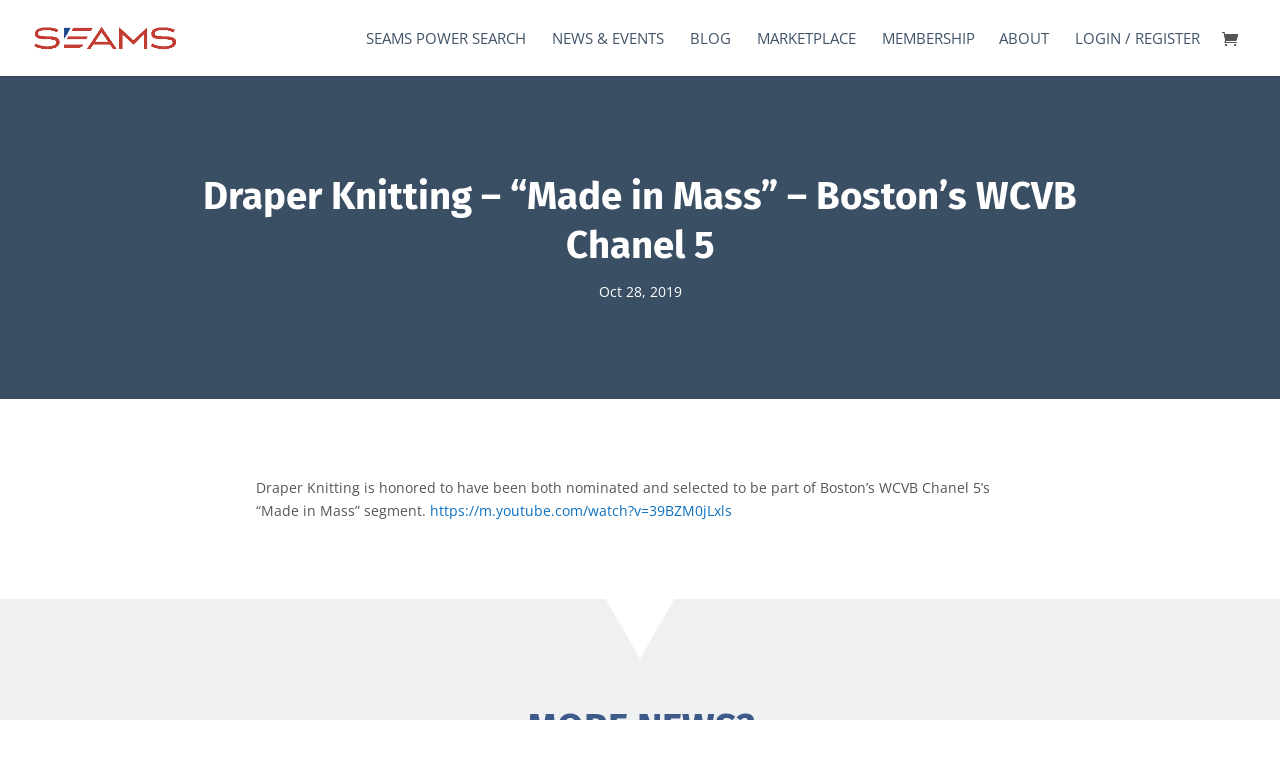

--- FILE ---
content_type: text/css
request_url: https://seams.org/wp-content/et-cache/13570/et-divi-dynamic-tb-34052-tb-33879-13570-late.css?ver=1761076115
body_size: 97
content:
@font-face{font-family:ETmodules;font-display:block;src:url(//seams.org/wp-content/themes/Divi/core/admin/fonts/modules/social/modules.eot);src:url(//seams.org/wp-content/themes/Divi/core/admin/fonts/modules/social/modules.eot?#iefix) format("embedded-opentype"),url(//seams.org/wp-content/themes/Divi/core/admin/fonts/modules/social/modules.woff) format("woff"),url(//seams.org/wp-content/themes/Divi/core/admin/fonts/modules/social/modules.ttf) format("truetype"),url(//seams.org/wp-content/themes/Divi/core/admin/fonts/modules/social/modules.svg#ETmodules) format("svg");font-weight:400;font-style:normal}

--- FILE ---
content_type: text/css
request_url: https://seams.org/wp-content/themes/seams/css/jrmz.css?ver=1.0.0
body_size: 1079
content:
/*jrmz style*/

/*colors:*/
/*==============*/
/*red: C23B33*/
/*blue: 162e47*/

.alert * {
	color: #f00 !important;
}


#top-menu-nav li a:after {
	display: none;
}

.hero-buttons {
	margin-top: 1rem;
	flex-direction: column;
}
.jhero-button {
	/*padding: 1rem;*/
	color: #fff;
	border-color: #fff;
	width: 100%
	text-align: center;
	margin: 10px;
	font-size: 1rem;
}

/*home*/
.home-latest > div > div > div {
	margin-bottom: 1rem !important;
}
.home-latest > div > div {
	/*background: #fafafa;*/
	margin: 0;
	width: auto;
}
.home-latest h2 {
	font-size: 2.2rem;
	color: #fff;
}
.home-latest p {
	color: #fff;
}
.home-latest .upcoming-events {
	
}
.home-latest .latest-events {
	
}
.home-latest .latest-blog {
	line-height: 1;
}

.home-latest .latest-blog article {
	margin-bottom: .4rem;
	display: flex;
	border-top: 1px solid #ccc;
	padding-top: .8rem;
}

.home-latest .latest-blog article:first-child {
	border-top: 0;
}

.home-latest .latest-blog article h3 {
	order: 2;
	padding-left: .8rem;
	width: 70%;
}
.home-latest .latest-blog article .post-meta {
	order: 1;
	line-height: 1.2rem;
	width: 30%;
	color: #fafafa;
}

.home-latest .latest-news {
	
}

.home-resource-center h4 {
	font-weight: normal;
}
.home-resource-center h4 span {
	font-weight: 700;
}

.networking-new-world.et_pb_section_parallax:before {
	content:"";
	display: block;
	width: 100%;
	height: 100%;
	position: absolute;
	top: 0;
	left: 0;
	background: #002744db;
	z-index: 2;
}

/* footer */
.jfooter-top {
	background: #fafafa !important;
}

.jfooter-top > div {
	padding: 20px 0;
	text-transform: uppercase;
}

.jfooter-top p {
	font-size: 1rem;
	color: #f2a7a4;
	text-transform: uppercase;
	line-height: 1.2;
}
.jfooter-top span {
	text-transform: none;
	color: #fff;
	font-weight: 700;
	font-size: 2.18rem;
	display: block;
	line-height: 1;
}
.jfooter-top p span a {
	color: C23B33;
	letter-spacing: -.02rem;
}

.jfooter > div > div > div h4 {
	font-size: 1rem;
	font-weight: normal;
	color: #979797 !important;
}
.jfooter ul {
	padding-left: 0 !important;
}

.jfooter ul li {
	height: auto;
}

.jfooter ul a {
	display: block;
	line-height: 2;
}

/* ultimate member profile header 240913 */
.um-meta > span, .um-meta > a {
    display: block;
    line-height: 1.1;
}
.um-1119.um .um-profile-photo a.um-profile-photo-img {
	width: 190px !important;
	height: 190px !important;
}
.um-1119.um .um-profile-meta {
    padding-left: 250px !important;
}
/*text editor adds
 *250303
 * */

.tribe-events-single-event-description.tribe-events-content .larger {
        font-size: 1.3rem;
}
.tribe-events-single-event-description.tribe-events-content .smaller {
        font-size: .88rem;
}
.et_pb_button.seams-button {
        background: #C23B33;
        border: none;
        min-width: 160px;
        margin-right: 1rem;
}
.et_pb_button.seams-button a {
        color: #fff;
	border-bottom: none;
}

.tribe-events-content {
	font-family: Open Sans,Arial,sans-serif;
}
i.tribe-events-single-event-description.tribe-events-content p {
	font-size: 16px;
}

/*============================================
	MEDIA QUERIES
=============================================*/
@media only screen and (max-width: 768px) {
	.et_pb_tab {
			padding: 24px 20px;
	}
}
@media only screen and (min-width: 768px) {

	.hero-buttons {
		flex-direction: row;
	}
	.jhero-button {
		width: 18rem;
	}

	.jfooter-top p {
		font-size: 1.4rem;
	}
	.jfooter-top span {
		padding-left: 8px;
		font-size: 2.18rem;
	}
}
/* end 768 */

@media only screen and (min-width: 900px) {

	.jhero-button {
		font-size: 1.2rem;
	}
	.home-latest .latest-blog article h3 {
		width: 75%;
	}
	.home-latest .latest-blog article .post-meta {
		width: 25%;
	}
	.tribe-events-single-event-description.tribe-events-content p {
		font-size: 18px;
	}
	.tribe-events-single-event-description.tribe-events-content .larger {
					font-size: 1.48rem;
	}
}
/* end 900 */

@media only screen and (min-width: 1024px) {

	.jfooter-top span {
		display: inline-block;
	}
}
/* end 1024 */

@media only screen and (min-width: 1440px) {

}
/* end 1440 */


@media only screen and (min-width: 1660px) {

	.home-latest h2 {
		font-size: 2.4rem;
	}
}
/* end 1660 */


--- FILE ---
content_type: text/css
request_url: https://seams.org/wp-content/themes/seams/css/type.css?ver=1.0.0
body_size: 313
content:
/*typography styling*/

.et_pb_fullwidth_header h1, h1.et_pb_slide_title, .et_pb_post_title h1 {
	font-size: 2.4rem !important;
}
.et_pb_fullwidth_header_subhead {
	font-size: 1.1rem;
}

.et_pb_section h2 {
	font-size: 2rem !important;
	text-transform: uppercase !important;
}

h2 span {
	display: block;
	font-size: 40%;
	font-weight: 500;
	color: #3d5a89;
	line-height: 1.2;
}

.et_pb_section h3 {
	font-size: 1.8rem;
}
.et_pb_section h4 {
	font-size: 1.5rem;
	margin-top: .8rem;
}

.subhead {
	text-transform: uppercase;
}

body p, body li {
	font-size: .9rem;
}


/*============================================
	MEDIA QUERIES
=============================================*/
@media only screen and (min-width: 768px) {

	.et_pb_fullwidth_header h1, h1.et_pb_slide_title {
		font-size: 3rem !important;
	}
}
/* end 768 */

@media only screen and (min-width: 900px) {

	.et_pb_section h2 {
		font-size: 2.2rem !important;
		line-height: 1.1;
	}
}
/* end 900 */

@media only screen and (min-width: 1024px) {

	.et_pb_section h2 {
		font-size: 2.4rem !important;
	}

	.et_pb_fullwidth_header h1, h1.et_pb_slide_title {
		font-size: 4rem !important;
	}
}
/* end 1024 */

@media only screen and (min-width: 1440px) {

	body p, body li {
		font-size: 1.2rem;
		line-height: 1.6;
	}

	.et_pb_section h2 {
		font-size: 3rem !important;
		line-height: 1 !important;
	}
}
/* end 1440 */
@media only screen and (min-width: 1660px) {

	.et_pb_section h2 {
		font-size: 3.4rem !important;
	}
}
/* end 1660 */


--- FILE ---
content_type: text/css
request_url: https://seams.org/wp-content/themes/seams/css/global.css?ver=1.0.0
body_size: 856
content:
/*global styles*/

/*colors*/
/*
mid blue
color: #3d5a89;

dark blue
color: #162e47;

red
color: #C23B33;
*/


.page-intro {
	
}

.intro-lead {
	
}

/*masonry posts*/
.masonry-grid .image-container {
	margin-bottom: 1rem;
	padding: 1rem;
}
.masonry-grid .item-meta {
	float: left;
	width: 50%;
	padding: 8px;
	border-top: 1px solid #e5e9ec;
}
.masonry-grid .item-meta span {
	line-height: 2.4;
}
.masonry-grid .et_pb_button_wrapper {
	float: right;
	width: 100%;
	width: 50%;
}
.masonry-grid .et_pb_button_wrapper .et_pb_button {
	width: 100%;
	display: block;
	border-radius: 0;
	background: #e5e9ec;
}

/*popup*/
/* CSS for overlay */
.popup-overlay {
    display:none;
    position: fixed; /* fixed it */
    top: 0; /* moves it to the top */
    width: 100%; /* makes it fullwidth */
    height: 100vh; /* makes it full height of the screen */
    z-index: -1; /* moves the section behind all the rest so it is not shown */
    justify-content: center; /* centers the row in the middle */
    align-items: center;  /* centers the row in the middle */
	  opacity: 0; /* hides the overlay */
	  overflow: hidden;
	  transition: opacity 0.4s ease-in-out; /* fades it in */
	  -moz-transition: opacity 0.4s ease-in-out;
	  -webkit-transition: opacity 0.4s ease-in-out;
}

/* CSS for overlay when shown */
.popup-overlay.show {
	  display: flex; /* flex as this allows us to center the row */
	  opacity: 1; /* shows the overlay */
    z-index: 99; /* moves the overlay on top of all the other sections */
		background: #ffffffcf;
}
.popup-overlay > div {
	background: #fff;
	padding: 2rem;
	border: 1px solid #ccc;
	border-radius: 1rem;
	max-width: 600px;
	z-index: 999;
}

/* CSS X icon above the content */
.popup-overlay>.et_pb_row:after {
    display: block;
    content: "\4d"; /* Elegant themes icon code */
    font-family: ETmodules;
    position: absolute; /* makes the icon absolute to the parent */
    top: 2rem;
    right: 3rem;
    font-size: 40px;
    visibility: visible;
    color: #aaa;
	  cursor: pointer; /* changes the cursor to be a pointer */
}


/*============================================
	MEDIA QUERIES
=============================================*/
@media only screen and (min-width: 768px) {

}
/* end 768 */

@media only screen and (min-width: 900px) {

}
/* end 900 */

@media only screen and (min-width: 1024px) {

	.et_pb_fullwidth_header {
		padding-top: 6rem !important;
		padding-bottom: 6rem !important;
	}
	.news-hero.et_pb_post_title {
		padding: 6rem 0 !important;
	}
}
/* end 1024 */

@media only screen and (min-width: 1440px) {

	.et_pb_fullwidth_header {
		padding-top: 8rem !important;
		padding-bottom: 8rem !important;
	}
	.news-hero.et_pb_post_title {
		padding: 8rem 0 !important;
	}
}
/* end 1440 */
@media only screen and (min-width: 1660px) {

	.et_pb_fullwidth_header {
		padding-top: 12rem !important;
		padding-bottom: 12rem !important;
	}
	.news-hero.et_pb_post_title {
		padding: 12rem 0 !important;
	}
}
/* end 1660 */


--- FILE ---
content_type: text/css
request_url: https://seams.org/wp-content/themes/seams/css/nav.css?ver=1.0.0
body_size: 188
content:
/*nav style*/

#top-menu a {
	color: #162e47d1;
}

#top-menu li.current-menu-ancestor>a, #top-menu li.current-menu-item>a {
	color: #c33c34;
}

#top-menu.nav li ul {
	border-color: #c33c34;
}

/*============================================
	MEDIA QUERIES
=============================================*/
@media only screen and (max-width: 768px) {

}
/* end max 768 */

@media only screen and (min-width: 768px) {

}
/* end 768 */

@media only screen and (min-width: 900px) {

}
/* end 900 */

@media only screen and (min-width: 1024px) {

	#logo {
		max-height: 29% !important;
	}
	li.menu-item-has-children {
		padding-right: 0 !important;
	}
}
/* end 1024 */

@media only screen and (min-width: 1440px) {

	#logo {
		max-height: 38% !important;
	}
}
/* end 1440 */
@media only screen and (min-width: 1660px) {

	#logo {
		max-height: 44% !important;
	}
}
/* end 1660 */



--- FILE ---
content_type: text/css
request_url: https://seams.org/wp-content/themes/seams/css/ultimate-member.css?ver=1.0.0
body_size: 170
content:
/*ultimate member style*/

.um-row-heading {
	font-family: 'Fira Sans', Helvetica, Arial, Lucida, sans-serif;
	font-size: 1.8rem;
	/* border-bottom: 1px solid #162e4752 !important; */
	padding-bottom: 0.8rem;
}

.um-field-block {
	color: #555;
}

.um-field-label label {
	text-transform: uppercase;
	font-family: 'Fira Sans', Helvetica, Arial, Lucida, sans-serif;
}

#um_field_1107_membership {
	border: 3px solid #c23b33d6;
	padding: 1rem;
	border-radius: 3px;
	margin-top: 0.8rem;
}

#um_field_1107_membership .um-field-half {
	width: 100%;
}


--- FILE ---
content_type: text/css
request_url: https://seams.org/wp-content/themes/seams/css/pages.css?ver=1.0.0
body_size: 1017
content:
/*pages styles*/

/*home*/
.home-events-list .row {
	margin-right: -6px;
	margin-left: -6px;
}
.home-events-list .row article > .row > div {
	padding-left: 0;
}

/*marketplace*/
/*----------*/
/*buy sell*/

.buy-sell article {
	display: flex;
	flex-direction: column;
	padding-bottom: 2rem;
	margin-top: 6rem;
}
.buy-sell article h3 {
	font-size: 1.4rem;
}
.buy-sell article .post-content {
	width: 100%;
}

.buy-sell .et_pb_post a img {
	opacity: .4;
}
.buy-sell article .post-meta {
	display: block;
	position: absolute;
	top: -3rem;
	width: 100%;
	margin-bottom: 1rem;
	font-size: 120%;
	text-transform: uppercase;
	font-family: 'Fira Sans',Helvetica,Arial,Lucida,sans-serif;
	border-bottom: 1px solid #162e4722;
}
.buy-sell article .post-meta .published {
	position: relative;
	padding: .4rem 1.4rem;
	top: -3px;
	color: #162e47;
	background: #dce8f4;
	border-radius: 0 4px 0 0;
}
.buy-sell article .post-content {
	float: right;
}


/*jobs*/
.job-list .masonry-grid > div {
	/*padding: 1rem;*/
}
.job-list .masonry-grid .et_pb_button {
	width: 100%;
}
.job-list .masonry-grid .item-meta {
	margin: 0 !important;
}

.job-list .masonry-grid .item-meta .post-date {
	color: #3d5a89bd;
}
.job-list .masonry-grid .et_pb_button_wrapper {
	margin: 0 !important;
}


/*news*/
.et_pb_fullwidth_header, .et_pb_post_title.news-hero {
	padding-top: 4rem;
	padding-bottom: 4rem;
}
.news-hero.et_pb_post_title {
	padding: 4rem 0 !important;
}
.news-feed article h2.entry-title a {
	font-size: 1.4rem;
	line-height: 1.4;
	display: block;
}
.news-feed .column.size-1of3 {
	margin-right: 5%;
}
.news-feed a.more-link {
	line-height: 2.8;
}

/*membership*/
.options-cta a {
	width: 264px;
}
.membership-shop .masonry-grid .et_pb_button_wrapper {
	text-align: center;
	width: 100%;
}
.membership-shop .masonry-grid .et_pb_button_wrapper .et_pb_button {
	display: inline-block;
	width: 88%;
}
.membership-shop .masonry-grid-item img {
	margin-bottom: 1rem;
}

#login-col {
	display: flex;
	justify-content: center;
	align-items: center;
	flex-direction: column;
}
#login-col .et_pb_button_module_wrapper.et_pb_module:first-child {
	margin-bottom: 1rem;;
}

#login-col .et_pb_button_module_wrapper.et_pb_module {
	margin-bottom: 0;
}

/*membership options*/
.membership-options .et_pb_tabs_controls a {
	padding: 1rem 1.6rem;
	font-size: 1.2rem;
}
.membership-options table tr {
	padding: .8rem;
}
.membership-options table td {
	padding: .8rem;
}

/*events*/
#past-events img {
	opacity: .68;
}
/*tribe overrides*/
.tribe-events-single .tribe-events-event-meta h2 {
	font-size: 1.6rem !important;
}
.events-upcoming {
	
}
.events-archive {

}

/*bids*/
.available-bids-section {
	
}


/*============================================
	MEDIA QUERIES
=============================================*/
@media only screen and (min-width: 768px) {

	#login-col {
		flex-direction: row;
		gap: 1rem;
	}
	#login-col .et_pb_button_module_wrapper.et_pb_module {
		margin-bottom: 0;
	}

	.buy-sell article {
		flex-direction: row;
		flex-wrap: wrap;
	}
	.buy-sell .et_pb_post a img {
		opacity: .4;
	}
	.buy-sell article > a {
		width: 25%;
		order: 2;
		margin-bottom: 1rem;
	}
	.buy-sell article > .entry-title {
		width: 75%;
		padding-right: 1rem;
		order: 1;
	}
	.buy-sell article .post-content {
		order: 3;
	}
}
/* end 768 */

@media only screen and (min-width: 900px) {

	#news-feed.news-feed .column.size-1of3 {
		margin-right: 3%;
	}
}
/* end 900 */

@media only screen and (min-width: 1024px) {

	.news-hero.et_pb_post_title {
		padding: 6rem 0 !important;
	}
}
/* end 1024 */

@media only screen and (min-width: 1440px) {

	.news-hero.et_pb_post_title {
		padding: 8rem 0 !important;
	}
	.buy-sell article > a {
		order: 1;
	}
	.buy-sell article > .entry-title {
		order: 2;
		padding-left: 2rem;
	}
}
/* end 1440 */
@media only screen and (min-width: 1660px) {

	.news-hero.et_pb_post_title {
		padding: 10rem 0 !important;
	}
}
/* end 1660 */


--- FILE ---
content_type: text/css
request_url: https://seams.org/wp-content/themes/seams/css/posts.css?ver=1.0.0
body_size: 575
content:
/*post styling*/

.global-post-header a {
	color: #fff;
}

.global-post-nav-section h2 {
	text-transform: lowercase !important;
}
.global-post-nav-section h2 a {
	display: block;
	text-transform: uppercase;
	font-size: 1.4rem;
	line-height: 1.4;
}

.global-post-nav-section .et_pb_posts_nav {
	display: flex;
	flex-direction: column;
	gap: 1rem;
}
.global-post-nav-section .et_pb_posts_nav > span {
	width: 100%;
	text-align: center;
	background: #fff;
	padding: 1rem;
	border-radius: 4px;
}
.global-post-nav-section .et_pb_posts_nav > span.nav-previous {
	margin-bottom: 1.4rem;
}
.global-post-nav-section .et_pb_posts_nav > span a {
	display: flex;
	flex-direction: column;
	font-size: .88rem;
}
.global-post-nav-section .et_pb_posts_nav > span a .meta-nav {
	line-height: 1;
	margin-bottom: 4px;
}
.global-post-nav-section .et_pb_posts_nav > span.nav-next a .meta-nav {
	order: 1;
}
.global-post-nav-section .et_pb_posts_nav > span.nav-next a .nav-label {
	order: 2;
}

/*single post navigation 240729*/
.single-post-navi-section h2 {
	text-transform: lowercase !important;
}
.single-post-navi-section h2 a {
	display: block;
	font-size: 64%;
	font-weight: 400;
	line-height: 1.4;
	text-transform: uppercase;
}


.single-post-navi > span {
	margin-bottom: 1rem;
	border: 1px solid #ccc;
	border-radius: 4px;
	width: 100%;
}
.single-post-navi > span a .meta-nav {
	max-width: 48px;
	background: #e0e8f1;
}
.single-post-navi > span a {
	display: flex;
	flex-grow: 1;
	align-items: stretch;
	background: #f8f8f8;
}
.single-post-navi > span a span{
	display: flex;
	align-items: center;
	padding: 1rem;
}
.single-post-navi > span a:first-child .meta-nav {
	content: '<';
}

/*============================================
	MEDIA QUERIES
=============================================*/
@media only screen and (min-width: 768px) {

	.global-post-nav-section .et_pb_posts_nav {
		flex-direction: row;
	}

	.global-post-nav-section .et_pb_posts_nav > span {
		width: 50%;
	}
	.global-post-nav-section .et_pb_posts_nav > span a {
		font-size: 1rem;
	}
	.global-post-nav-section .et_pb_posts_nav > span.nav-previous {
		margin-bottom: 0;
	}

	/*single post navi*/
	.single-post-navi {
		display: flex;
		gap: 1rem;
	}
	.single-post-navi > span {
		margin-bottom: 0;
		display: flex;
	}
	.single-post-navi .nav-next a {
		justify-content: right;
	}
	.single-post-navi > span a span {
		display: flex;
	}
}
/* end 768 */

@media only screen and (min-width: 900px) {

}
/* end 900 */

@media only screen and (min-width: 1024px) {

}
/* end 1024 */

@media only screen and (min-width: 1440px) {

	.global-post-nav-section .et_pb_posts_nav {
		justify-content: center;
	}
	.global-post-nav-section .et_pb_posts_nav > span {
		width: 40%;
	}
	.global-post-nav-section .et_pb_posts_nav > span a {
		font-size: 1.14rem;
	}
}
/* end 1440 */
@media only screen and (min-width: 1660px) {

}
/* end 1660 */


--- FILE ---
content_type: text/css
request_url: https://seams.org/wp-content/themes/seams/css/board-members.css?ver=1.0.0
body_size: 650
content:
/*board members style*/

.team-officers h2 span, .team-directors h2 span	{
	color: #fff;
	text-transform: uppercase;
	font-weight: 300;
	font-size: 56%;
}

.board-members ul {
	padding: 0;
}
.board-members li {
	list-style: none;
	margin-top: 2rem;
	border-bottom: 1px solid #ccc;
}
.board-members li:last-child {
	border-bottom: none;
}
.board-members article {
	display: flex;
	flex-direction: column;
	/*margin-top: 3rem;*/
}
.board-members.officers .content {
	margin-top: 1rem;
}
.board-members article .board-image {
	max-height: 256px;
	overflow: hidden;
}
.board-members article .board-image img {
	min-width: 100%;
}
.board-members article .board-details {
	font-size: 120%;
}
.board-members article .board-details p {
	margin-bottom: 0;
	padding-bottom: 0;
}
.board-members .name {
	font-weight: normal;
	letter-spacing: -.06rem;
	padding-bottom: 0;
}
.board-members .position {
	text-transform: uppercase;
	font-weight: bold;
}
.board-members .company {
	font-size: 1.1rem;
}
.board-members .bio {
	margin-top: 1rem;
}
.board-members .bio p:last-child {
	padding-bottom: 1rem;
}

/*directors*/
.board-members.directors ul {
	display: flex;
	flex-wrap: wrap;
}
.board-members.directors li {
	width: 50%;
	padding: 1rem;
	border-bottom: none;
}
.board-members.directors li article {
	border-bottom: 1px solid #ccc;
	padding-bottom: 1rem;
}
.board-members.directors h3 {
	font-size: 1.3rem !important;
	font-weight: 500;
}
.board-members.directors .board-image {
	width: 100%;
	height: auto;
	/*margin-bottom: 1rem;*/
}
.board-members.directors .board-details .company {
	text-transform: uppercase;
	font-size: 15px;
	line-height: 1.3;
	margin-bottom: 12px;
}
.board-members.directors li .content {
	padding: 0;
	width: 100%;
}
.board-members.directors article {
	flex-direction: column;
}

/*social*/
.linkedin a .et-pb-icon {
	font-size: 2rem;
	color: #162e487d;
}

/*============================================
	MEDIA QUERIES
=============================================*/
@media only screen and (min-width: 768px) {

	.board-members article {
		flex-direction: row;
	}
	.board-members article .board-image {
		width: 40%;
		margin-right: 1rem;
		max-height: 280px;
	}
	.board-members .content {
		padding: 1rem;
	}
	.board-members article .content {
		width: 60%;
	}
	.board-members.directors li {
		width: 33%;
	}
}
/* end 768 */

@media only screen and (min-width: 900px) {

	.board-members article .board-details p {
		padding-bottom: 4px;
	}
}
/* end 900 */

@media only screen and (min-width: 1024px) {

	.board-members article .board-image {
		width: 30%;
		margin-right: 2rem;
	}
	.board-members article .content {
		width: 70%;
		padding: 1rem 1rem 3rem;
	}
	.board-members.directors li {
		width: 25%;
	}
}
/* end 1024 */

@media only screen and (min-width: 1440px) {

	.board-members article .board-image {
		width: 25%;
	}
	.board-members article .content {
		width: 75%;
	}
	.board-members.directors li {
		width: 25%;
	}
}
/* end 1440 */
@media only screen and (min-width: 1660px) {

	.board-members article .board-image {
		width: 20%;
	}
	.board-members article .content {
		width: 80%;
	}
	.board-members.directors li {
		width: 16.66%;
	}
}
/* end 1660 */


--- FILE ---
content_type: text/css
request_url: https://seams.org/wp-content/themes/seams/css/owl.css?ver=1.0.0
body_size: 304
content:
/*owl carousel styling*/

.type-testimonial .dp_custom_field_name {
	display: none;
}

.type-testimonial.dp_oc_item {
	position: relative;
}
.type-testimonial.dp_oc_item .dp_custom_field:not(:first-child) {
	padding-bottom: 0;
	padding-left: 1rem;
}
.type-testimonial.dp_oc_item .dp_custom_field:nth-child(2):before {
	content: "\2013";
}
/*copy*/
.type-testimonial.dp_oc_item .dp_custom_field:first-child {
	line-height: 1.8;
}
/*name*/
.type-testimonial.dp_oc_item .dp_custom_field:nth-child(2) {
	font-weight: bold;
	font-size: 1.1rem;
	padding-left: 2px;
}
/*business*/
.type-testimonial.dp_oc_item .dp_custom_field:nth-child(3) {
	text-transform: uppercase;
}
/*city*/
.type-testimonial.dp_oc_item .dp_custom_field:nth-child(4) {
	display: inline-block;
}
/*state*/
.type-testimonial.dp_oc_item .dp_custom_field:nth-child(5) {
	display: inline-block;
	padding-left: 0;
}
.type-testimonial.dp_oc_item .dp_custom_field:nth-child(5):before {
	content: ', ';
}


/*============================================
	MEDIA QUERIES
=============================================*/
@media only screen and (max-width: 768px) {

}
/* end max 768 */

@media only screen and (min-width: 768px) {

}
/* end 768 */

@media only screen and (min-width: 900px) {

}
/* end 900 */

@media only screen and (min-width: 1024px) {

.type-testimonial.dp_oc_item .dp_custom_field:nth-child(2) {
	font-size: 1.3rem;
}
/* end 1024 */

@media only screen and (min-width: 1440px) {

}
/* end 1440 */
@media only screen and (min-width: 1660px) {

}
/* end 1660 */


--- FILE ---
content_type: text/css
request_url: https://seams.org/wp-content/themes/seams/css/ads.css?ver=1.0.0
body_size: 238
content:
/*ads styling*/

.home-ads {
	display: flex;
	align-items: center;
}

.home-ads .et_pb_code_inner {
	display: flex;
	/*gap: 1rem;*/
	flex-direction: column;
}
.home-ads .et_pb_code_inner > div {
	width: 50%;
}
.home-ads .et_pb_code_inner div {
	padding: 1rem;
	/*max-height: 440px;*/
}
.home-ads .et_pb_code_inner div a {
	/*width: auto;*/
}

.home-ads .et_pb_code_inner div a img {
	width: 100%;
}

.seams-highlight-wrapper {
	display: flex;
}

.advertise-with-us {
	display: flex;
	flex-direction: column;
}

/*============================================
	MEDIA QUERIES
=============================================*/
@media only screen and (min-width: 768px) {

	.home-ads .et_pb_code_inner {
		flex-direction: row;
	}
	.home-ads .et_pb_code_inner > div {
		width: 25%;
	}
}
/* end 768 */

@media only screen and (min-width: 900px) {

}
/* end 900 */

@media only screen and (min-width: 1024px) {

	.home-ads .et_pb_code_inner > div {
		/*width: 30%;*/
	}
}
/* end 1024 */

@media only screen and (min-width: 1440px) {

}
/* end 1440 */


--- FILE ---
content_type: text/css
request_url: https://seams.org/wp-content/et-cache/13570/et-core-unified-cpt-tb-34052-tb-33879-deferred-13570.min.css?ver=1761076116
body_size: 448
content:
.et_pb_section_2_tb_footer.et_pb_section{padding-top:2px;padding-bottom:0px;background-color:#061c3d!important}.et_pb_row_2_tb_footer.et_pb_row{padding-top:22px!important;padding-bottom:12px!important;padding-top:22px;padding-bottom:12px}.et_pb_social_media_follow_network_1_tb_footer{filter:saturate(169%) brightness(200%) contrast(200%) invert(32%);backface-visibility:hidden}html:not(.et_fb_edit_enabled) #et-fb-app .et_pb_social_media_follow_network_1_tb_footer:hover{filter:saturate(169%) brightness(200%) contrast(200%) invert(32%)}.et_pb_social_media_follow_0_tb_footer{mix-blend-mode:overlay;backface-visibility:hidden;filter:saturate(0%) brightness(120%) contrast(69%) invert(100%)}html:not(.et_fb_edit_enabled) #et-fb-app .et_pb_social_media_follow_0_tb_footer:hover{filter:saturate(0%) brightness(120%) contrast(69%) invert(100%)}.et_pb_social_media_follow_0_tb_footer:hover{mix-blend-mode:overlay;backface-visibility:hidden}.et_pb_social_media_follow_0_tb_footer li.et_pb_social_icon a.icon:before{color:#FFFFFF}.et_pb_section_3_tb_footer.et_pb_section,.et_pb_section_4_tb_footer.et_pb_section{padding-top:2px;padding-right:2rem;padding-bottom:2px;padding-left:2rem}.et_pb_contact_form_0_tb_footer.et_pb_contact_form_container .input,.et_pb_contact_form_0_tb_footer.et_pb_contact_form_container .input::placeholder,.et_pb_contact_form_0_tb_footer.et_pb_contact_form_container .input[type=checkbox]+label,.et_pb_contact_form_0_tb_footer.et_pb_contact_form_container .input[type=radio]+label,.et_pb_contact_form_0_tb_footer input,.et_pb_contact_form_0_tb_footer textarea,.et_pb_contact_form_0_tb_footer label{text-align:center}.et_pb_contact_form_0_tb_footer.et_pb_contact_form_container .input::-webkit-input-placeholder{text-align:center}.et_pb_contact_form_0_tb_footer.et_pb_contact_form_container .input::-moz-placeholder{text-align:center}.et_pb_contact_form_0_tb_footer.et_pb_contact_form_container .input:-ms-input-placeholder{text-align:center}.et_pb_social_media_follow_network_0_tb_footer a.icon{background-color:#007bb6!important}.et_pb_social_media_follow_network_1_tb_footer a.icon{background-color:#000000!important}.et_pb_social_media_follow_network_2_tb_footer a.icon{background-color:#3b5998!important}@media only screen and (max-width:980px){body #page-container .et_pb_section .et_pb_contact_form_0_tb_footer.et_pb_contact_form_container.et_pb_module .et_pb_button:after{display:inline-block;opacity:0}body #page-container .et_pb_section .et_pb_contact_form_0_tb_footer.et_pb_contact_form_container.et_pb_module .et_pb_button:hover:after{opacity:1}}@media only screen and (max-width:767px){body #page-container .et_pb_section .et_pb_contact_form_0_tb_footer.et_pb_contact_form_container.et_pb_module .et_pb_button:after{display:inline-block;opacity:0}body #page-container .et_pb_section .et_pb_contact_form_0_tb_footer.et_pb_contact_form_container.et_pb_module .et_pb_button:hover:after{opacity:1}}

--- FILE ---
content_type: application/javascript
request_url: https://seams.org/wp-content/themes/seams/js/radio-disable.js?ver=48d5ffe037a28ec28c616276294c10ff
body_size: 70
content:
jQuery(".gchoice_30_10_5,.gchoice_30_10_3,.gchoice_30_10_1,.gchoice_30_154_3,.gchoice_30_78_6,.gchoice_30_154_5,.gchoice_30_154_1,.gchoice_30_78_2,.gchoice_30_78_1,.gchoice_30_78_4,.gchoice_30_78_5").children("label").css({"opacity": ".6"}).prepend('<strong class="soldout">SOLD&nbsp;</strong>');
jQuery(".gchoice_30_10_5,.gchoice_30_10_3,.gchoice_30_10_1,.gchoice_30_154_3,.gchoice_30_78_6,.gchoice_30_154_5,.gchoice_30_154_1,.gchoice_30_78_2,.gchoice_30_78_1,.gchoice_30_78_4,.gchoice_30_78_5").children("input").attr("disabled","disabled");
